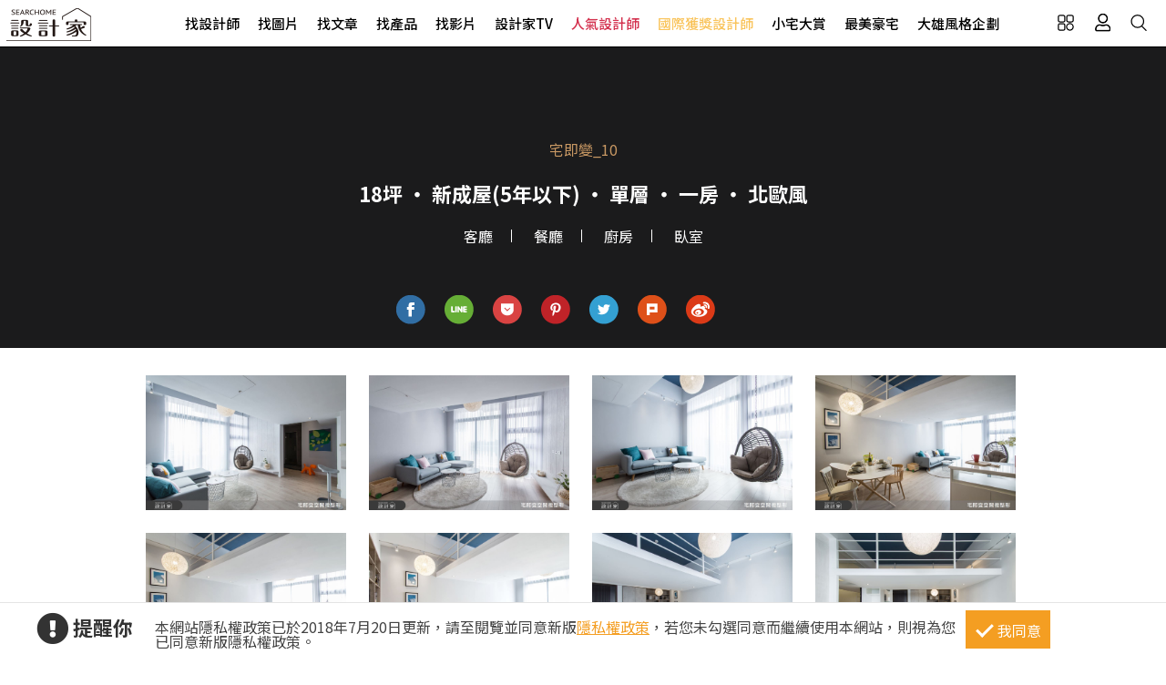

--- FILE ---
content_type: text/javascript
request_url: https://www.searchome.net/js/firebasejs/init-firebase.js?t=20251110
body_size: 2203
content:

const firebaseConfig = {
    apiKey: "AIzaSyDXhj0_UssmIYP-Z7ukrlCYTJs-hBrHLG0",
    projectId: "searchome",
    messagingSenderId: "1020236373808",
    appId: "1:1020236373808:web:37d8b8475c36d0738d72f5",
};
// Initialize Firebase
firebase.initializeApp(firebaseConfig);

// Initialize Firebase Messaging
const messaging = firebase.messaging();

if ('serviceWorker' in navigator && 'PushManager' in window) {
    navigator.serviceWorker.register('/firebase-messaging-sw.js')
        .then(function (registration) {
            //console.log('Service Worker registered with scope:', registration.scope);

            //console.log(Notification.permission);
            // Check current notification permission
            if (Notification.permission === 'granted') {
                // Permission is already granted, get the token
                getTokenAndUpdateServer(registration);
            } else if (Notification.permission === 'default') {
                // Permission has not been requested yet, request permission
                Notification.requestPermission()
                    .then(function () {
                        //console.log('Notification permission granted.');
                        getTokenAndUpdateServer(registration);
                    })
                    .catch(function (err) {
                        console.error('Unable to get permission to notify.', err);
                    });
            } else {
                // Permission has been denied
                //console.log('Notification permission denied.');
            }

            // Handle incoming messages while the page is in the foreground
            messaging.onMessage(function (payload) {
                //console.log('Message received. ', payload);
                // Show notification or handle the message
                //確認瀏覽器權限並顯示通知
                if (Notification.permission === 'granted') {
                    //console.log('messaging.onMessage', payload)
                    var notificationOptions = {
                        id: payload.data.WPM_ID,
                        body: payload.data.body,
                        image: payload.data.image,
                        url: payload.data.url,
                        tag: payload.data.tag
                    };
                    showNotification(payload.data.title, notificationOptions);

                    //三秒後自動關閉
                    //setTimeout(notification.close.bind(notification), 3000);
                }
            });
        })
        .catch(function (err) {
            console.error('Service Worker registration failed:', err);
        });
}

function getTokenAndUpdateServer(registration) {
    messaging.getToken({ serviceWorkerRegistration: registration })
        .then(function (currentToken) {
            if (currentToken) {
                //console.log('FCM Token:', currentToken);
                updateSubscriptionOnServer(currentToken);
            } else {
                //console.log('No registration token available. Request permission to generate one.');
            }
        })
        .catch(function (err) {
            console.error('An error occurred while retrieving token. ', err);
            if (err.code === 'messaging/token-unsubscribe-failed') {
                // Try to get a new token
                messaging.getToken({ serviceWorkerRegistration: registration })
                    .then(function (newToken) {
                        if (newToken) {
                            //console.log('New FCM Token:', newToken);
                            updateSubscriptionOnServer(newToken);
                        } else {
                            //console.log('No registration token available. Request permission to generate one.');
                        }
                    })
                    .catch(function (newErr) {
                        console.error('An error occurred while retrieving new token. ', newErr);
                    });
            }
        });
}

function updateSubscriptionOnServer(user_token, successFunc, errorFunc) {
    // Send the token to your server to save it
    var $res = '';
    $.ajax({
        type: "POST",
        url: "/common/registerwebpush",
        contentType: 'application/x-www-form-urlencoded',
        async: true,
        cache: false,
        dataType: 'json',
        data: { user_token: user_token },
        success: function (result) {
            if (result.ResultCode == "1") {
                $res = user_token;
                if (successFunc != null)
                    successFunc(user_token);
            } else {
                if (errorFunc != null)
                    errorFunc(result.Message);
            }
        },
        error: function (e) {
            if (errorFunc != null)
                errorFunc(e);
        }


    });
    return $res;
}

var notification = null;
function showNotification(title, options) {
    options.icon = '/images/logo/2017/1024x1024.jpg';
    //options.renotify = true;
    //options.requireInteraction = true;
    notification = new Notification(title, options);
    if (options.url != null && options.url != undefined && options.url.length > 0) {
        notification.onclick = function (event) {
            event.preventDefault();
            //parent.focus();
            //window.focus(); //just in case, older browsers
            //window.open(options.url, '_blank');
            //this.close();

            //const clickedAction = event.action;
            //if (clickedAction === 'like') {
            //    console.log('User liked the message');
            //} else if (clickedAction === 'reply') {
            //    console.log('User wants to reply to the message');
            //} else {
            //    console.log('Notification clicked, but no action button clicked');

                event.waitUntil(
                    clients.openWindow(
                        notification.data.url
                    )
                );
            //}
            event.notification.close();


        };
    }
    //notification.onclose = function (event) {
    //    //通知關閉(含點擊時關閉)  
    //    console.log('notification.onclose')
    //};
    //notification.onshow = function (event) {
    //    console.log('original.js - notification.onshow')
    //};
    //notification.onerror = function (event) {
    //    console.log('notification.onerror')
    //};
}
